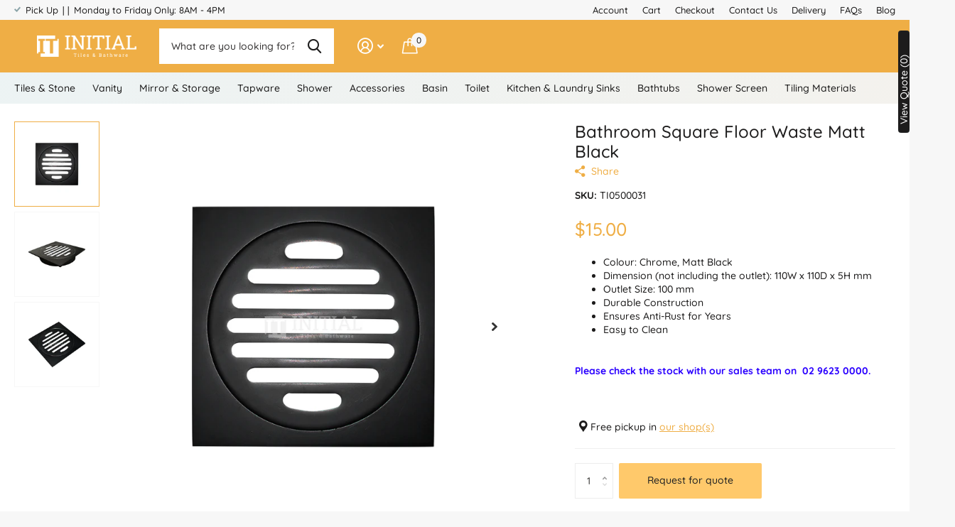

--- FILE ---
content_type: text/html; charset=utf-8
request_url: https://initialtilesandbathware.com.au/products/bathroom-thick-square-floor-waste-100mm-matt-black/?section_id=product-item
body_size: 955
content:
<div id="shopify-section-product-item" class="shopify-section"><li class=" has-form
  
  
  second-img-hover
  
  
  "
  
  
  ><figure >
      <span class="s1lb label plain">
</span>

      <a href="/products/bathroom-thick-square-floor-waste-100mm-matt-black" aria-label="Bathroom Square Floor Waste Matt Black">
<picture>
            <img
              src="//initialtilesandbathware.com.au/cdn/shop/products/InitialTilesBathroomSquareLinearFloorWasteMattBlack_1.png?v=1593065098&width=645"srcset="//initialtilesandbathware.com.au/cdn/shop/products/InitialTilesBathroomSquareLinearFloorWasteMattBlack_1.png?v=1593065098&width=430 1x, //initialtilesandbathware.com.au/cdn/shop/products/InitialTilesBathroomSquareLinearFloorWasteMattBlack_1.png?v=1593065098&width=645 2x"width="430"
              height="430"
              alt="Bathroom Square Floor Waste Matt Black ,"
              
              loading="lazy"
            >
          </picture><picture>
              <img
                src="//initialtilesandbathware.com.au/cdn/shop/products/InitialTilesBathroomSquareLinearFloorWasteMattBlack_2.png?v=1687227686&width=645"srcset="//initialtilesandbathware.com.au/cdn/shop/products/InitialTilesBathroomSquareLinearFloorWasteMattBlack_2.png?v=1687227686&width=430 1x, //initialtilesandbathware.com.au/cdn/shop/products/InitialTilesBathroomSquareLinearFloorWasteMattBlack_2.png?v=1687227686&width=645 2x"width="430"
                height="430"
                alt="Bathroom Square Floor Waste Matt Black ,"
                loading="lazy"
                
              >
            </picture></a>
<form method="post" action="/cart/add" id="quick-add-product-item53722553058771" accept-charset="UTF-8" class="f8pr form-card" enctype="multipart/form-data" novalidate="novalidate"><input type="hidden" name="form_type" value="product" /><input type="hidden" name="utf8" value="✓" /><fieldset>
          <input type="hidden" name="id" value="34848776487061">
          <p class="submit"><span class="input-amount">
              <label for="quantity-quick-add-product-item53722553058771" class="hidden">Quantity</label>
              <input type="number" id="quantity-quick-add-product-item53722553058771" name="quantity" value="1"
                  min="1"
                 
                step="1"
                required>
            </span><button type="submit" class="overlay-tertiary" aria-label="Add to cart"><span class="mobile-hide">Add to cart</span><i aria-hidden="true" class="icon-cart mobile-only"></i>
            </button>
          </p>
        </fieldset><input type="hidden" name="product-id" value="5372255305877" /><input type="hidden" name="section-id" value="product-item" /></form>
</figure><div>
<h3 class="p0"><a href="/products/bathroom-thick-square-floor-waste-100mm-matt-black" >Bathroom Square Floor Waste Matt Black</a></h3><input type="hidden" name="id" value="34848776487061"></div><div class="static">


      
      <p class="price">$15.00
</p>
    

      <form method="post" action="/cart/add" id="quick-add-product-item53722553058772" accept-charset="UTF-8" class="f8pr form-card" enctype="multipart/form-data" novalidate="novalidate"><input type="hidden" name="form_type" value="product" /><input type="hidden" name="utf8" value="✓" /><fieldset>
          <input type="hidden" name="id" value="34848776487061">
          <p class="submit"><span class="input-amount">
              <label for="quantity-quick-add-product-item53722553058772" class="hidden">Quantity</label>
              <input type="number" id="quantity-quick-add-product-item53722553058772" name="quantity" value="1"
                  min="1"
                 
                step="1"
                required>
            </span><button type="submit" class="overlay-tertiary" aria-label="Add to cart"><span class="mobile-hide">Add to cart</span><i aria-hidden="true" class="icon-cart mobile-only"></i>
            </button>
          </p>
        </fieldset><input type="hidden" name="product-id" value="5372255305877" /><input type="hidden" name="section-id" value="product-item" /></form>
      
</div>
</li>

      
  <!-- Samita -->
<script>
window.Samita = window.Samita || {}
Samita.ProductLabels = Samita.ProductLabels || {}
Samita.ProductLabels.products = Samita.ProductLabels.products || []
Samita.ProductLabels.products.push({
"id":5372255305877,
"title":"Bathroom Square Floor Waste Matt Black",
"handle":"bathroom-thick-square-floor-waste-100mm-matt-black",
"price":"1500",
"price_max":"1500",
"price_min":"1500",
"type":"Floor Waste",
"created_at":"2020-06-25 16:04",
"published_at":"2021-01-19 15:01",
"tags":["Brand_Kingsmart","Colour_Matt Black","Size_110mm"],
"vendor":"Kingsmart",
"featured_image":"products/InitialTilesBathroomSquareLinearFloorWasteMattBlack_1.png",
"url":"/products/bathroom-thick-square-floor-waste-100mm-matt-black",
"collections":[171333812359,171335483527,424094269661,416623100125],
"compare_at_price":"",
"compare_at_price_max": "0",
"compare_at_price_min": "0",
"price_varies": "false",
"compare_at_price_varies": "false",
"images":[{"id":17597593125013,
"src":"\/\/initialtilesandbathware.com.au\/cdn\/shop\/products\/InitialTilesBathroomSquareLinearFloorWasteMattBlack_1.png?v=1593065098"},{"id":39267890004189,
"src":"\/\/initialtilesandbathware.com.au\/cdn\/shop\/products\/InitialTilesBathroomSquareLinearFloorWasteMattBlack_2.png?v=1687227686"},{"id":39267890036957,
"src":"\/\/initialtilesandbathware.com.au\/cdn\/shop\/products\/InitialTilesBathroomSquareLinearFloorWasteMattBlack_3.png?v=1687227686"}],
"first_available_variant":{"id":34848776487061},
"available":true,
"options":["Title"],
"variants":[{
"id":34848776487061,
"title":"Default Title",
"name":null,
"price":1500,
"compare_at_price":0,
"available":true,
"sku":"TI0500031",
"weight":"500",
"weight_unit": "kg",
"inventory_quantity":-7,
"option1":"Default Title",
"option2":null,
"option3":null,
"options":["Default Title"],
"selected":true}]
});
</script>


</div>

--- FILE ---
content_type: text/css
request_url: https://initialtilesandbathware.com.au/cdn/shop/t/63/assets/screen-settings.css?v=128821163517454368911759333373
body_size: 2715
content:
@font-face{font-family:Quicksand;font-weight:500;font-style:normal;font-display:swap;src:url(//initialtilesandbathware.com.au/cdn/fonts/quicksand/quicksand_n5.8f86b119923a62b5ca76bc9a6fb25da7a7498802.woff2?h1=aW5pdGlhbHRpbGVzYW5kYmF0aHdhcmUuY29tLmF1&h2=aW5pdGlhbC10aWxlcy5hY2NvdW50Lm15c2hvcGlmeS5jb20&hmac=1d9015059ba663bf376484081a1b8dafc06d3b7f426362e64a9907f8eb019aba) format("woff2"),url(//initialtilesandbathware.com.au/cdn/fonts/quicksand/quicksand_n5.c31882e058f76d723a7b6b725ac3ca095b5a2a70.woff?h1=aW5pdGlhbHRpbGVzYW5kYmF0aHdhcmUuY29tLmF1&h2=aW5pdGlhbC10aWxlcy5hY2NvdW50Lm15c2hvcGlmeS5jb20&hmac=1064510152d0d3fa3696d311529ab933061c4ee533a2e6026c0f2b5da51994f8) format("woff")}@font-face{font-family:Quicksand;font-weight:500;font-style:normal;font-display:swap;src:url(//initialtilesandbathware.com.au/cdn/fonts/quicksand/quicksand_n5.8f86b119923a62b5ca76bc9a6fb25da7a7498802.woff2?h1=aW5pdGlhbHRpbGVzYW5kYmF0aHdhcmUuY29tLmF1&h2=aW5pdGlhbC10aWxlcy5hY2NvdW50Lm15c2hvcGlmeS5jb20&hmac=1d9015059ba663bf376484081a1b8dafc06d3b7f426362e64a9907f8eb019aba) format("woff2"),url(//initialtilesandbathware.com.au/cdn/fonts/quicksand/quicksand_n5.c31882e058f76d723a7b6b725ac3ca095b5a2a70.woff?h1=aW5pdGlhbHRpbGVzYW5kYmF0aHdhcmUuY29tLmF1&h2=aW5pdGlhbC10aWxlcy5hY2NvdW50Lm15c2hvcGlmeS5jb20&hmac=1064510152d0d3fa3696d311529ab933061c4ee533a2e6026c0f2b5da51994f8) format("woff")}@font-face{font-family:Quicksand;font-weight:700;font-style:normal;font-display:swap;src:url(//initialtilesandbathware.com.au/cdn/fonts/quicksand/quicksand_n7.d375fe11182475f82f7bb6306a0a0e4018995610.woff2?h1=aW5pdGlhbHRpbGVzYW5kYmF0aHdhcmUuY29tLmF1&h2=aW5pdGlhbC10aWxlcy5hY2NvdW50Lm15c2hvcGlmeS5jb20&hmac=16e0af34b94b38bbdaf0c5175447b5c6f5e56a3e34e107d09f21f7d5f8314c3c) format("woff2"),url(//initialtilesandbathware.com.au/cdn/fonts/quicksand/quicksand_n7.8ac2ae2fc4b90ef79aaa7aedb927d39f9f9aa3f4.woff?h1=aW5pdGlhbHRpbGVzYW5kYmF0aHdhcmUuY29tLmF1&h2=aW5pdGlhbC10aWxlcy5hY2NvdW50Lm15c2hvcGlmeS5jb20&hmac=589637a235987ec8dcccbe3a3ad96bb586cacc4cccf46ed0708a7cb9db114f39) format("woff")}@font-face{font-family:i;src:url(//initialtilesandbathware.com.au/cdn/shop/t/63/assets/xtra.woff2?v=148596050453463492201714976609) format("woff2"),url(//initialtilesandbathware.com.au/cdn/shop/t/63/assets/xtra.woff?v=97061367620930351131714976609) format("woff");font-display:swap}:root{--secondary_text: var(--white);--secondary_bg: #efae45;--secondary_bg_dark: #eb9a16;--secondary_bg_fade: #f3c274;--secondary_btn_text: #ffffff;--secondary_bg_btn: #1d1c1c;--secondary_bg_btn_dark: #030303;--secondary_bg_btn_fade: #373535;--tertiary_text: #FFFFFF;--tertiary_bg: #efae45;--tertiary_bg_dark: #eb9a16;--tertiary_bg_fade: #f3c274;--tertiary_fg: var(--tertiary_text);--quaternary_text: #ffffff;--quaternary_bg: #8ba4a9;--quaternary_bg_dark: #6e8d93;--quaternary_bg_fade: #a8bbbf;--custom_top_search_bg:var(--body_bg);--custom_input_fg: var(--dark);--custom_input_bd: rgba(29, 28, 28, .08);--alert_error: #a73d3d;--alert_valid: #8ba4a9;--lime: #8ba4a9;--gallery: #f7f7f7;--sand: #f7f7f7;--product_label_bg: #abdbe3;--product_label_bg_dark:#98d3dd;--product_label_text: #ffffff;--sale_label_bg: #efae45;--sale_label_bg_dark: #eda42e;--sale_label_text: #FFFFFF;--positive_bg: #8ba4a9;--positive_bg_dark: #7c999e;--positive_fg: var(--white);--price_color: #1d1c1c;--price_color_old: #8b8b8b;--primary_text: var(--black);--primary_text_h: var(--black);--body_bg: #FFFFFF;--main_ff: Quicksand, sans-serif;--main_ff_h: Quicksand, sans-serif;--main_fw: 500;--main_fw_strong: 800;--main_fw_bold: var(--main_fw_strong);--main_fw_h: 500;--main_fw_h_strong: 800;--main_fs: normal;--main_fs_h: normal;--mob_h1: 22px;--mob_h2: 22px;--mob_h3: 22px;--btn_ph: 22.5px ;--btn_pv: 16.8px ;--btn_br: 25px;--b2r: 0;--ratio: 1}.t1ac{--secondary_bg_btn: #000000;--secondary_bg_btn_dark: #000000;--secondary_bg_btn_fade: #1d1c1c;--tertiary_bg: #be7b10;--tertiary_bg_dark: #8f5d0c;--tertiary_bg_fade: #efae45;--quaternary_bg: #587176;--quaternary_bg_dark: #425559;--quaternary_bg_fade: #8ba4a9;--mob_h1: 24px;--mob_h2: 24px;--mob_h3: 24px}:root{--white: #FFFFFF;--white_bg: var(--white);--white_bg_dark: #f2f2f2;--white_bg_var: var(--white_bg);--white_fg: var(--black);--white_pl: #373535;--white_btn_bg: var(--accent_bg);--white_btn_bg_dark: #eca024;--white_btn_fg: var(--accent_fg);--white_bd: rgba(29, 28, 28, .1);--black: #1d1c1c;--black_bg: var(--black);--black_bg_dark: #100f0f;--black_bg_var: #2a2929;--black_fg: var(--white);--black_pl: #ffffff;--black_btn_bg: var(--accent_bg);--black_btn_bg_dark: #eca024;--black_btn_fg: var(--accent_fg);--black_bd: rgba(255, 255, 255, .1);--light: #f7f7f7;--light_bg: var(--light);--light_bg_dark: #eaeaea;--light_bg_var: #eaeaea;--light_fg: var(--black);--light_pl: #373535;--light_btn_bg: var(--accent_bg);--light_btn_bg_dark: #eca024;--light_btn_fg: var(--accent_fg);--light_bd: rgba(29, 28, 28, .1);--light_2: #f4f2ed;--light_2_bg: var(--light_2);--light_2_bg_dark: #eae7dd;--light_2_bg_var: #eae7dd;--light_2_fg: var(--black);--light_2_pl: #373535;--light_2_btn_bg: var(--dark);--light_2_btn_bg_dark:#343332;--light_2_btn_fg: var(--accent_fg);--light_2_bd: rgba(29, 28, 28, .1);--accent: #efae45;--accent_bg: var(--accent);--accent_bg_dark: #eda42e;--accent_bg_var: #eda42e;--accent_fg: var(--white);--accent_pl: #ffffff;--accent_btn_bg: var(--accent_fg);--accent_btn_bg_dark: #ededed;--accent_btn_fg: var(--accent_bg);--accent_bd: rgba(255, 255, 255, .1);--dark: #464543;--dark_bg: var(--dark);--dark_bg_dark: #393837;--dark_bg_var: #53524f;--dark_fg: var(--white);--dark_pl: #ffffff;--dark_btn_bg: var(--accent_bg);--dark_btn_bg_dark: #eca024;--dark_btn_fg: var(--accent_fg);--dark_bd: rgba(255, 255, 255, .1);--light_gradient: linear-gradient(120deg, rgba(236, 243, 244, 1), rgba(244, 242, 237, 1) 100%);--light_gradient_bg: var(--light_gradient);--dark_gradient: linear-gradient(320deg, rgba(214, 210, 203, 1) 19%, rgba(159, 144, 134, 1) 100%);--dark_gradient_bg: var(--dark_gradient);--dark_gradient_bd: rgba(255, 255, 255, .1)}[class^=palette-white],[data-active-content*=palette-white]{--primary_bg: var(--white_bg);--primary_text: var(--white_fg);--secondary_btn_text: var(--white_btn_fg);--secondary_bg_btn: var(--white_btn_bg);--secondary_bg_btn_dark: var(--white_btn_bg_dark);--custom_input_bd: var(--white_bd)}[class^=palette-black],[data-active-content*=palette-black]{--primary_bg: var(--black_bg);--primary_text: var(--black_fg);--secondary_btn_text: var(--black_btn_fg);--secondary_bg_btn: var(--black_btn_bg);--secondary_bg_btn_dark: var(--black_btn_bg_dark);--custom_input_bd: var(--black_bd);--price_color_old: var(--black_fg)}[class^=palette-light],[data-active-content*=palette-light]{--primary_bg: var(--light_bg);--primary_text: var(--light_fg);--secondary_btn_text: var(--light_btn_fg);--secondary_bg_btn: var(--light_btn_bg);--secondary_bg_btn_dark: var(--light_btn_bg_dark);--custom_input_bd: var(--light_bd)}[class^=palette-light_2],[data-active-content*=palette-light_2]{--primary_bg: var(--light_2_bg);--primary_text: var(--light_2_fg);--secondary_btn_text: var(--light_2_btn_fg);--secondary_bg_btn: var(--light_2_btn_bg);--secondary_bg_btn_dark: var(--light_2_btn_bg_dark);--custom_input_bd: var(--light_2_bd)}[class^=palette-accent],[data-active-content*=palette-accent]{--primary_bg: var(--accent_bg);--primary_text: var(--accent_fg);--secondary_btn_text: var(--accent_btn_fg);--secondary_bg_btn: var(--accent_btn_bg);--secondary_bg_btn_dark: var(--accent_btn_bg_dark);--custom_input_bd: var(--accent_bd);--price_color_old: var(--accent_fg)}[class^=palette-dark],[data-active-content*=palette-dark]{--primary_bg: var(--dark_bg);--primary_text: var(--dark_fg);--secondary_btn_text: var(--dark_btn_fg);--secondary_bg_btn: var(--dark_btn_bg);--secondary_bg_btn_dark: var(--dark_btn_bg_dark);--custom_input_bd: var(--dark_bd);--price_color_old: var(--dark_fg)}.palette-light_gradient,[data-active-content*=palette-light_gradient]{--primary_bg: var(--light_gradient_bg)}.palette-dark_gradient,[data-active-content*=palette-dark_gradient]{--primary_bg: var(--dark_gradient_bg);--custom_input_bd: var(--dark_gradient_bd);--price_color_old: var(--dark_fg)}[class*=button-palette-white],[data-active-content*=button-palette-white]{--secondary_bg: var(--white_bg);--secondary_btn_text: var(--white_fg);--secondary_bg_btn: var(--white_bg);--secondary_bg_btn_dark: var(--white_bg_dark)}[class*=button-palette-black],[data-active-content*=button-palette-black]{--secondary_bg: var(--black_bg);--secondary_btn_text: var(--black_fg);--secondary_bg_btn: var(--black_bg);--secondary_bg_btn_dark: var(--black_bg_dark);--price_color_old: var(--black_fg)}[class*=button-palette-light],[data-active-content*=button-palette-light]{--secondary_bg: var(--light_bg);--secondary_btn_text: var(--light_fg);--secondary_bg_btn: var(--light_bg);--secondary_bg_btn_dark: var(--light_bg_dark)}[class*=button-palette-light_2],[data-active-content*=button-palette-light_2]{--secondary_bg: var(--light_2_bg);--secondary_btn_text: var(--light_2_fg);--secondary_bg_btn: var(--light_2_bg);--secondary_bg_btn_dark: var(--light_2_bg_dark)}[class*=button-palette-accent],[data-active-content*=button-palette-accent]{--secondary_bg: var(--accent_bg);--secondary_btn_text: var(--accent_fg);--secondary_bg_btn: var(--accent_bg);--secondary_bg_btn_dark: var(--accent_bg_dark)}[class*=button-palette-dark],[data-active-content*=button-palette-dark]{--secondary_bg: var(--dark_bg);--secondary_btn_text: var(--dark_fg);--secondary_bg_btn: var(--dark_bg);--secondary_bg_btn_dark: var(--dark_bg_dark)}:not(button)[class*=button-palette-]{color:var(--secondary_bg)}[class^=palette-],[data-active-content*=palette-]{--secondary_bg_btn_fade: var(--secondary_bg_btn_dark);--second_btn_bg_fade: var(--second_btn_bg_dark);--headings_text: var(--primary_text)}#root [class*=button-palette-] button[disabled]:before,#root [class*=button-palette-] button.disabled:before{--secondary_bg_fade: var(--secondary_bg_btn_dark)}.preorder-button{--secondary_btn_text: #ffffff;--secondary_bg_btn: #EFB34C;--secondary_bg_btn_dark: #eb9f1d;--secondary_bg_btn_fade: #f3c77b}.module-color-palette[class^=palette-] .img-overlay,#background.module-color-palette[class^=palette-] .img-overlay{background:var(--primary_bg)}.module-color-palette[class^=palette-] h1,.module-color-palette[class^=palette-] h2,.module-color-palette[class^=palette-] h3,.module-color-palette[class^=palette-] h4,.module-color-palette[class^=palette-] h5,.module-color-palette[class^=palette-] h6{color:var(--headings_text)}.module-color-palette[class^=palette-],.module-color-palette[class^=palette-].l4cl .price,.module-color-palette[class^=palette-].l4cl .price .price-varies,.module-color-palette[class^=palette-] .swiper-button-next,.module-color-palette[class^=palette-] .swiper-button-prev{color:var(--primary_text)}.module-color-palette[class^=palette-]:before{background:var(--primary_bg)}[class^=palette-] button:not(.loading),[class^=palette-] input[type=button],[class^=palette-] input[type=reset],[class^=palette-] input[type=submit],[class^=palette-] .link-btn a:not(.loading){color:var(--secondary_btn_text)!important}[data-whatin=mouse] .module-color-palette[class^=palette-] button:hover,[data-whatin=mouse] .module-color-palette[class^=palette-] .link-btn a:hover{color:var(--secondary_btn_text)}[data-active-content*=palette-] .swiper-custom-pagination,[data-active-content*=palette-] .play-pause{color:var(--primary_text)}.m6bx[class^=palette-]>p,.m6bx[class^=palette-]>h2,.m6bx[class^=palette-] a,.m6bx[class^=palette-]>strong,.m6bx[class^=palette-]>em,.m6bx[class^=palette-]>ul{color:var(--primary_text)}.m6bx[class^=palette-] .l4cn.box a{color:var(--dark_bg)}.m6bx[class^=palette-]:before{background:var(--primary_bg)}.m6bx[class^=palette-].overlay:before{border:none}[data-whatin=mouse] .m6bx[class^=palette-] .l4cn li a:hover{color:var(--accent)}.m6as[class^=palette-]:before{background:var(--primary_bg)}.m6wd[class^=palette-]:not(.palette-white):not(.palette-light):not(.palette-light_2) .l4cu.box li>span:before{background:var(--white)}.m6wd[class^=palette-].numbers-accent .l4cu li>span{color:var(--accent)}.m6wd[class^=palette-] .l4ts.box li,.m6wd[class^=palette-] .l4ts.box .li{color:var(--black)}.m6wd[class^=palette-] .r6rt .rating>* .fill{background:none}.m6wd[class^=palette-] .l4ts .r6rt .rating>* .fill{color:var(--accent)}.l4ft.hover-out li[class^=palette-]:before{background:none}.l4al li[class^=palette-]:before{background:var(--primary_bg)}.l4al li[class^=palette-]:not(.palette-white):before{border-width:0}select,.bv_atual,select:focus,#root .f8sr select,#root .f8sr select:focus{background-image:url("data:image/svg+xml,%3Csvg xmlns='http://www.w3.org/2000/svg' viewBox='0 0 9 5.7' style='enable-background:new 0 0 9 5.7' xml:space='preserve'%3E%3Cpath d='M8.4.2C8.2.1 8 0 7.8 0s-.3.1-.5.2L4.5 3 1.7.2C1.5.1 1.4 0 1.2 0S.8.1.6.2L.2.6C.1.8 0 1 0 1.2s.1.4.2.5L4 5.5c.1.1.3.2.5.2s.4-.1.5-.2l3.8-3.8c.1-.1.2-.3.2-.5S8.9.8 8.8.6L8.4.2z' style='fill:%231d1c1c'/%3E%3C/svg%3E")}label span.text-end.hidden,#root span.f8pr-pickup.hidden{display:none}.image-compare figure{width:100%}@media only screen and (max-width: 47.5em){.accordion-a.compact+.accordion-a{margin-top:-10px}.shopify-section-header{--input_h: 44px}}@media only screen and (max-width: 62.5em){#root .l4ft.mobile-compact li:not(:first-child){border-left-width:var(--dist_a)}}@media only screen and (min-width: 47.5em){.shopify-section-footer>div>.follow-on-shop{margin-left:30px}}[data-whatin=mouse] .l4cl .li:hover figure picture~picture{display:block}.l4ft figure video{transition-property:all;transition-duration:.4s;transition-timing-function:cubic-bezier(.4,0,.2,1);transition-delay:0s}#nav-bar.text-justify>ul,#nav.text-justify>ul{-webkit-flex-grow:3;-ms-flex-grow:3;flex-grow:3;-webkit-justify-content:space-between;justify-content:space-between}#nav-bar.text-justify>ul>li.show-all,#nav.text-justify>ul>li.show-all{position:absolute;left:var(--lar0);right:var(--l0ra);top:0}.form-m-14>p{margin-bottom:14px}#root .datepicker-input{background-size:auto max(18px,calc(var(--input_h) - var(--main_fz) * 4))}#root .l4ca.compact.in-panel section>section{width:100%}.link-btn a,button,.link-btn a:before,button:before{box-shadow:none}.check input~label.disabled-style{color:var(--gray)}.bv_mainselect .bv_ul_inner .li.disabled-style .text{opacity:.53}[data-whatin=mouse] .check input:not([checked])~label.disabled-style:not([disabled]):hover:before{border-color:var(--custom_input_bd)}#root .check.box input~label.disabled-style img,#root .check.wide input~label.disabled-style~*{opacity:.35}#root .check.color input~label.disabled-style{border-color:var(--custom_input_bd)}#root .check.color input[checked]~label.disabled-style,#root .check.color input[checked]~label.disabled-style:after{border-color:var(--alert_error)}#root .check.color input~label.disabled-style:after{content:"";display:block;position:absolute;left:-10px;top:50%;right:-10px;width:auto;height:1px;margin-top:-.5px;border-top:1px solid var(--custom_input_bd);background:none;-webkit-transform:rotate(-45deg);transform:rotate(-45deg)}#root [data-class=close]:has(.disabled){pointer-events:none}.l4cl figure picture.svg{background:#85858559;opacity:.3}
/*# sourceMappingURL=/cdn/shop/t/63/assets/screen-settings.css.map?v=128821163517454368911759333373 */


--- FILE ---
content_type: text/css
request_url: https://initialtilesandbathware.com.au/cdn/shop/t/63/assets/akuna.css?v=55569991268060737441714976609
body_size: -126
content:
#huratips-pagination{text-align:center;padding:25px 0}#huratips-pagination a{text-decoration:none;font-size:20px}.collection_block_next_btn:before,.collection_block_prev_btn:before{font-size:24px;color:#efae45}.collection_filter_aside{padding-bottom:120px}.collection_sub_block_slider{padding-bottom:40px}.collection_block_list_heading{text-align:center}.collection_block_list a{text-decoration:none}.desktop_hide{display:none}.collection_block_prev_btn,.collection_block_next_btn{background-color:#fff6;border-radius:50%;width:46px!important}.slick-dots button{min-width:15px!important;min-height:15px!important}.slick-dots button:hover{animation:none!important}.slick-dots button:hover:before{background:#efae45!important}.slick-dots li.slick-active button:before{opacity:1!important;background:#efae45!important}.slick-dots li button:before{width:10px!important;height:10px!important}.slick-dots li button{margin-right:5px!important}.slick-arrow{min-width:40px;min-height:40px}.slick-arrow:hover{animation:none!important}.slick-arrow:before{background:#fff6!important}.slick-prev{left:5px!important}.slick-next{right:-12px!important}.slick-prev:before{font-family:FontAwesome!important;content:"\f053"!important;color:#efae45!important;text-indent:0!important;display:flex;align-items:center;justify-content:center;opacity:1!important}.slick-next:before{font-family:FontAwesome!important;content:"\f054"!important;color:#efae45!important;text-indent:0!important;display:flex;align-items:center;justify-content:center;opacity:1!important}.collection_sub_block_slider .collection_block_list{padding:0 10px}.slick-dots li{width:10px!important;height:10px!important}.slick-arrow{top:35%!important}@media only screen and (max-width: 767px){.mobile_hide{display:none!important}.collection_block_grid{display:flex;flex-wrap:wrap}.collection_block_list a{display:flex;flex-direction:row;align-items:center;text-align:left;border:1px solid rgba(0,0,0,.5);padding:4px;border-radius:3.5rem}.collection_block_list img{width:40px;flex-shrink:0;margin:0 10px 0 0;border-radius:50%;overflow:hidden}.collection_block_list_heading{font-size:14px!important;margin-top:12px;text-align:left}.collection_block_list{flex-grow:1;width:50%!important;padding:.5rem}}
/*# sourceMappingURL=/cdn/shop/t/63/assets/akuna.css.map?v=55569991268060737441714976609 */
